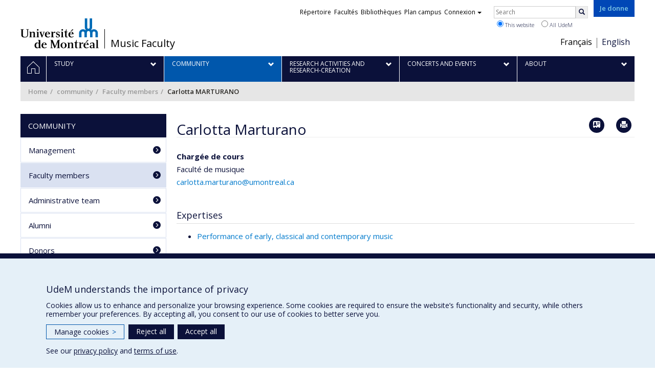

--- FILE ---
content_type: text/html; charset=utf-8
request_url: https://musique.umontreal.ca/en/community/faculty-members/fiche/in/in32053/sg/Carlotta%20Marturano/
body_size: 8254
content:
<!DOCTYPE html>
<html lang="en">
<head>
<meta http-equiv="X-UA-Compatible" content="IE=edge" />
<meta name="viewport" content="width=device-width, initial-scale=1" />
<link rel="apple-touch-icon" sizes="180x180" href="/apple-touch-icon.png">
<link rel="icon" type="image/png" sizes="32x32" href="/favicon-32x32.png">
<link rel="icon" type="image/png" sizes="16x16" href="/favicon-16x16.png">
<link rel="manifest" href="/site.webmanifest">
<link rel="mask-icon" href="/safari-pinned-tab.svg" color="#006bb6">

<meta charset="utf-8">
<!-- 
	This website is powered by TYPO3 - inspiring people to share!
	TYPO3 is a free open source Content Management Framework initially created by Kasper Skaarhoj and licensed under GNU/GPL.
	TYPO3 is copyright 1998-2019 of Kasper Skaarhoj. Extensions are copyright of their respective owners.
	Information and contribution at https://typo3.org/
-->



<title>Carlotta MARTURANO - Faculté de musique - Université de Montréal</title>
<meta name="generator" content="TYPO3 CMS">
<meta name="robots" content="index,follow">
<meta name="google" content="notranslate">
<meta name="apple-mobile-web-app-capable" content="no">
<meta name="facebook-domain-verification" content="uydp2ltzqi5zkqqo8tcklneedfezvt">


<link rel="stylesheet" type="text/css" href="https://fonts.googleapis.com/css?family=Open+Sans:400,400italic,300italic,300,600,600italic,700,700italic,800,800italic&amp;subset=latin,latin-ext" media="all">
<link rel="stylesheet" type="text/css" href="/typo3temp/udemlessc/lessphp_28228b637788eb39f1f793960bb688a8bc17df13.css?1732795905" media="all">
<link rel="stylesheet" type="text/css" href="/typo3temp/udemlessc/lessphp_f8c2862a013f500c2384aac50e41fd8fb094e06f.css?1692646674" media="all">
<link rel="stylesheet" type="text/css" href="/typo3conf/ext/udem_vendor/Resources/Public/fancybox-3.5.2/jquery.fancybox.min.css?1584034618" media="all">
<link rel="stylesheet" type="text/css" href="/typo3temp/udemlessc/lessphp_3c59356a3157d2fe7ba203f6ba0caefca562298e.css?1692646674" media="all">
<link rel="stylesheet" type="text/css" href="/typo3temp/udemlessc/lessphp_c19a5887258e4adc176f7491570d93fdb00782c4.css?1692646674" media="all">
<link rel="stylesheet" type="text/css" href="/typo3temp/assets/compressed/merged-d712100f24933a2e4b17077c3207295c-77df30fc8bdea31cb006bab5c598ed26.css?1692646674" media="all">




<script src="/typo3conf/ext/udem_vendor/Resources/Public/underscore-1.8.3/underscore.min.js?1584034624" type="text/javascript"></script>
<script src="/typo3conf/ext/udem_vendor/Resources/Public/jquery-3.5.1/jquery.min.js?1604402777" type="text/javascript"></script>
<script src="/typo3temp/assets/compressed/merged-59071038be6fefd6305acfe279d5b796-5f19aba6b5663835dee6885531e3efd7.js?1661855556" type="text/javascript"></script>
<script src="/typo3conf/ext/udem_papyrus/Resources/Public/Js/udempapyrus.js?1604402777" type="text/javascript"></script>
<script src="/typo3conf/ext/udem_vendor/Resources/Public/bootstrap-3.3.7/js/bootstrap.min.js?1584034617" type="text/javascript"></script>
<script src="/typo3conf/ext/udem_vendor/Resources/Public/classList.js-1.2.20180112/classList.min.js?1584034618" type="text/javascript"></script>
<script src="/typo3conf/ext/udem_vendor/Resources/Public/h5o-js-0.11/outliner.min.js?1584034619" type="text/javascript"></script>
<script src="/typo3conf/ext/udem_bootstrap/Resources/Public/udem-bootstrap.js?1616668816" type="text/javascript"></script>
<script src="/typo3conf/ext/udem_bootstrap/Resources/Public/udem-bootstrap-video.js?1584034592" type="text/javascript"></script>
<script src="/typo3conf/ext/udem_bootstrap/Resources/Public/udem-gallerie.js?1589452388" type="text/javascript"></script>
<script src="/typo3conf/ext/udem_vendor/Resources/Public/fancybox-3.5.2/jquery.fancybox.min.js?1584034618" type="text/javascript"></script>
<script src="/typo3conf/ext/udem_bootstrap/Resources/Public/udem-social.js?1584034592" type="text/javascript"></script>
<script src="/typo3conf/ext/udem_bootstrap/Resources/Public/udem-instagram.js?1584034592" type="text/javascript"></script>
<script src="/typo3conf/ext/udem_bootstrap/Resources/Public/udem-alertes.js?1604402777" type="text/javascript"></script>
<script src="/typo3conf/ext/udem_vendor/Resources/Public/localforage-1.7.2/dist/localforage.min.js?1584034620" type="text/javascript"></script>
<script src="/typo3conf/ext/udem_profs/Resources/Public/udem-profs.js?1584034610" type="text/javascript"></script>
<script src="/typo3conf/ext/udem_sadvr/Resources/Public/udem-sadvr.js?1584034612" type="text/javascript"></script>



<meta name="og:title" content="Fiche" /><meta name="og:url" content="https://musique.umontreal.ca/en/community/faculty-members/fiche/in/in19178/sg/Jimmy%20Bri%C3%A8re/" /><meta name="og:locale" content="en_CA" /><meta name="og:site_name" content="Faculté de musique - Université de Montréal" /><style type="text/css">.list_type-tx_udemsadvr_pi1 .icon-vcard::before, .list_type-tx_udemsadvr_pi1 .icon-print::before { padding-top: 2px; }</style>

</head>
<body>

    <div id="udem-urgence-bcrp" style="display:none;" data-udem-urgence-endpoint="https://urgence.umontreal.ca/urgence-udem.json"  data-udem-urgence-nocss></div>
    <script async src="https://urgence.umontreal.ca/typo3conf/ext/udem_urgence/Resources/Public/JavaScript/udem-urgence-bcrp.js"></script>
<a class="sr-only sr-only-focusable" href="#udem-primary-contents">Passer au contenu</a>


    


<header id="udem-header">
  <div class="container">

    <h1>
      <a href="https://www.umontreal.ca/" target="_blank" id="udem-header-logo">Université de Montréal</a>
      <span id="udem-header-logo-separator"></span>
      <small id="udem-header-title">
        <span class="sep">/</span>
        <a href="/en/home/">Music Faculty</a>
      </small>
    </h1>

    <a href="https://formulairereseau.umontreal.ca/site/Donation2?df_id=1560&amp;1560.donation=form1&amp;mfc_pref=T&amp;s_locale=fr_CA" title="Faire un don à l’Université de Montréal" target="_blank" class="udem-je-donne"><span>Je donne</span></a>

    <nav id="udem-phone-menu">
      
      <a class="udem-phone-menu-primary" href="#udem-primary-nav">
        <b><span></span><span></span><span></span></b>
        <span class="sr-only">Menu</span>
      </a>
      

      
      <a class="udem-phone-menu-search" href="#udem-search-menu">
        <span class="glyphicon glyphicon-search" title="Rechercher"></span>
        <span class="sr-only">Rechercher</span>
      </a>
      

      
      <a class="udem-phone-menu-links" href="#udem-links-menu">
        <span class="glyphicon glyphicon-bookmark"></span>
        <span class="sr-only">Liens UdeM</span>
      </a>
      

      
      <a class="udem-phone-menu-langs" href="#udem-langs-menu">
        <span class="glyphicon glyphicon-globe"></span>
        <span class="sr-only">Langues</span>
      </a>
      

      

      
    </nav>

    
        
      

    
    <nav id="udem-langs-menu">
      <h2 class="sr-only">Choix de la langue</h2>
      <ul class="nav">
        <li><a href="/communaute/corps-enseignant/fiche/in/in32053/sg/Carlotta%20Marturano/" lang="fr"><span>Français</span></a></li><li class="active"><a href="/en/home/in/in32053/sg/Carlotta%20Marturano/" lang="en"><span>English</span></a></li>
      </ul>
    </nav>
    

    
    <nav id="udem-links-menu">
      <h2 class="sr-only">Liens externes</h2>
      <ul class="nav"><li><a href="https://www.umontreal.ca/#udemwww-search-personne" target="_blank"><span>Répertoire</span></a></li><li><a href="https://www.umontreal.ca/facultes-et-ecoles/" target="_blank"><span>Facultés</span></a></li><li><a href="https://bib.umontreal.ca/" target="_blank"><span>Bibliothèques</span></a></li><li><a href="https://plancampus.umontreal.ca/" target="_blank"><span>Plan campus</span></a></li><li class="dropdown">
        <a href="#" class="dropdown-toggle" data-toggle="dropdown">Connexion<span class="caret"></span></a>
        <ul class="dropdown-menu" role="menu"><li><a href="https://monudem.umontreal.ca/" target="_blank"><span>Mon UdeM</span></a></li><li><a href="https://studium.umontreal.ca/" target="_blank"><span>StudiUM</span></a></li><li><a href="https://outlook.umontreal.ca/" target="_blank"><span>Mon courriel</span></a></li></ul>
      </li><li><a href="https://formulairereseau.umontreal.ca/site/Donation2?df_id=1560&amp;1560.donation=form1&amp;mfc_pref=T&amp;s_locale=fr_CA" title="Faire un don à l’Université de Montréal" target="_blank" class="udem-je-donne"><span>Give now</span></a></li></ul>
    </nav>
    


    
    <div id="udem-search-menu">
      <h2 class="sr-only">Rechercher</h2>
          <form method="get" action="https://google.com/cse" class="udem-search-form">

    <input type="hidden" name="cx" value="011926736769028447783:qlpu3so2kqq" />
    <input type="hidden" name="sa.x" value="23" />
    <input type="hidden" name="sa.y" value="10" />
    <input type="hidden" name="ie" value="UTF-8" />

    <div class="clearfix">
      <input type="text" name="q" value="" class="udem-search-input" placeholder="Search" />
      <button type="submit" class="udem-search-button" title="Rechercher" aria-label="Rechercher">
        <span class="glyphicon glyphicon-search"></span>
        <span class="sr-only sr-only-focusable">Search</span>
      </button>
    </div>

    <div class="clearfix">
      <label>
        <input type="radio" name="scope" value="musique.umontreal.ca" checked="checked" />
        This website
      </label>
      <label>
        <input type="radio" name="scope" value="umontreal.ca" />
        All UdeM
      </label>
    </div>
  </form>
    </div>
    

  </div>
</header>

<div id="udem-primary-nav">
  <nav class="container">
    <h2 class="sr-only">Navigation principale</h2>
    <ul class="nav"><li class="home"><a href="/en/home/" title="Home"><span><svg xmlns="http://www.w3.org/2000/svg" viewBox="0 0 1024 1024" aria-hidden="true" focusable="false">
  <path d="m512 0L0 489.69V1024h384V640h256v384h384V489.69zm0 60.331l469.33 447.57v473.43H682.66v-384H341.33v384H42.66v-473.43z"></path>
</svg><span class="hidden-md hidden-lg">Home</span><span class="hidden-xs hidden-sm sr-only">Home</span></a></li><li class="has-sub"><a href="/en/study/our-disciplines/" class="p19513"><span><span>Study</span></span></a><ul class="sub-menu"><li><a href="/en/study/our-disciplines/"><span>Our disciplines</span></a></li><li><a href="/en/study/study-programs/"><span>Study programs</span></a></li><li><a href="/en/study/faculty-ensembles/"><span>Faculty ensembles</span></a></li><li><a href="/etudier/perspectives-de-carriere/"><span>Perspectives de carrière</span></a></li><li><a href="/en/study/financial-assistance-and-scholarships-english-version-undergoing-updates/"><span>Financial assistance and scholarships ( English version undergoing updates )</span></a></li><li><a href="/en/study/admissions-and-auditions/"><span>Admissions and auditions</span></a></li><li><a href="/en/study/international/"><span>International</span></a></li><li><a href="/en/study/current-or-newly-admitted-students/"><span>Current or newly admitted students</span></a></li></ul></li><li class="active has-sub"><a href="/en/community/" class="p19512"><span><span>community</span></span></a><ul class="sub-menu"><li><a href="/en/community/management/"><span>Management</span></a></li><li class="active"><a href="/en/community/faculty-members/"><span>Faculty members</span></a></li><li><a href="/en/community/administrative-team/"><span>Administrative team</span></a></li><li><a href="/en/community/alumni/"><span>Alumni</span></a></li><li><a href="/en/community/donors/"><span>Donors</span></a></li><li><a href="/en/community/ecole-lumi/"><span>École LUMI</span></a></li><li><a href="/en/community/organizations-in-residence/"><span>Organizations in residence</span></a></li><li><a href="/en/community/our-partners/"><span>Our partners</span></a></li><li><a href="/en/community/the-universite-de-montreal-music-student-association/"><span>The Université de Montréal Music Student Association</span></a></li><li><a href="/en/community/get-to-know/"><span>Get to know...</span></a></li></ul></li><li class="has-sub"><a href="/en/research-activities-and-research-creation/presentation/" class="p19510"><span><span>Research activities and research-creation</span></span></a><ul class="sub-menu"><li><a href="/en/research-activities-and-research-creation/presentation/"><span>Presentation</span></a></li><li><a href="/en/research-activities-and-research-creation/canada-research-chair-in-opera-creation/"><span>Canada Research Chair in Opera Creation</span></a></li><li><a href="/en/research-activities-and-research-creation/canada-research-chair-in-music-and-politics/"><span>Canada Research Chair in Music and Politics</span></a></li><li><a href="/en/research-activities-and-research-creation/rcms/"><span>Regroupement interuniversitaire de recherche et création·musiques et sociétés (RCMS)</span></a></li><li><a href="/en/research-activities-and-research-creation/regroupement-interuniversitaire-de-recherche-et-creationmusiques-et-societes-rcms/"><span>Regroupement interuniversitaire de recherche et création·musiques et sociétés (RCMS)</span></a></li><li><a href="/en/research-activities-and-research-creation/research-projects/"><span>Research projects</span></a></li><li><a href="/en/research-activities-and-research-creation/sonorites-podcast/"><span>Sonorités podcast</span></a></li></ul></li><li class="has-sub"><a href="/en/concerts-and-events/on-the-bill/" class="p19509"><span><span>Concerts and events</span></span></a><ul class="sub-menu"><li><a href="/en/concerts-and-events/on-the-bill/"><span>On the bill</span></a></li><li><a href="https://musiqueumontreal.tuxedobillet.com" target="_blank"><span>Box office</span></a></li><li><a href="/concerts-et-evenements/saison2025-2026/"><span>Saison 25-26</span></a></li><li><a href="/concerts-et-evenements/programmes-de-concerts/"><span>Programmes de concerts</span></a></li><li><a href="/en/concerts-and-events/vibrations-festival-2025/"><span>Vibrations Festival 2025</span></a></li><li><a href="/en/concerts-and-events/see-our-productions/"><span>See our productions</span></a></li><li><a href="/en/concerts-and-events/space-rentals/"><span>Space rentals</span></a></li></ul></li><li class="has-sub"><a href="/en/about/who-are-we/" class="p19544"><span><span>About</span></span></a><ul class="sub-menu"><li><a href="/en/about/who-are-we/"><span>Who are we?</span></a></li><li><a href="/en/about/our-spaces/"><span>Our spaces</span></a></li><li><a href="/en/about/philanthropy/why-donate/"><span>Philanthropy</span></a></li><li><a href="/en/about/contact-us/"><span>Contact us</span></a></li><li><a href="/a-propos/carrieres/"><span>Carrières</span></a></li></ul></li></ul>
  </nav>
</div>











<section class="main-bandeau">
    <div class="container">
        <div class="content-border"><!--TYPO3SEARCH_begin--><!--TYPO3SEARCH_end--></div>
    </div>
</section>


<section id="udem-primary-contents" class="main-section">
    <div class="container">
      
      <div id="udem-breadcrumb">

        
        <a href="#udem-secondary-nav" id="udem-toggle-secondary-nav" data-toggle="collapse">
          <span class="glyphicon glyphicon-align-justify"></span>
          <span class="sr-only">Navigation secondaire</span>
        </a>
        

        <ul class="breadcrumb"><li class="home"><a href="/en/home/">Home</a></li><li><a href="/en/community/">community</a></li><li><a href="/en/community/faculty-members/">Faculty members</a></li><li class="active">Carlotta MARTURANO</li></ul>
      </div>
      


    

    
        

            

            <div class="row">
              <div class="col-md-9 col-md-push-3">
                
                <section class="content-main"><!--TYPO3SEARCH_begin--><div id="fiche-detaillee" data-udem-cuid="c130735" class="csc-frame csc-frame-default CType-list list_type-tx_udemsadvr_pi1">
<div class="show_individu" id="udemsavr-individu-in32053">

<h1 class="udemsavr-individu-nom">Carlotta Marturano</h1>

<div class="fiche-actions">
    <a href="[data-uri]" class="btn icon-vcard"><span class="sr-only">Vcard</span></a>
    <button class="btn icon-print"><span class="sr-only">Imprimer</span></a>
</div>

<hr />




<section class="affiliations">
  <dl>
              <dt class="fonction">Chargée de cours</dt>
        <dd class="uniteAdministrative">
        <p>Faculté de musique</p>

        
                <p><a href="mailto:carlotta.marturano@umontreal.ca">carlotta.marturano@umontreal.ca</a></p>
        
                <p><a href="tel:"></a></p>
                </dd>
        </dl>

</section>
























<section class="expertises">
  <h3>Expertises</h3>

      <ul>
          <li><a href="/en/community/translate-to-english-professeures-par-expertise/experts/ex/Performance%20of%20early%2C%20classical%20and%20contemporary%20music/">Performance of early, classical and contemporary music</a></li>
        </ul>
  
  
</section>












</div>
</div><!--TYPO3SEARCH_end--></section>
              </div>
              <div class="col-md-3 col-md-pull-9">
                <nav id="udem-secondary-nav"><ul><li class="active"><b>community</b><ul><li><a href="/en/community/management/">Management</a></li><li class="active"><a href="/en/community/faculty-members/">Faculty members</a></li><li><a href="/en/community/administrative-team/">Administrative team</a></li><li><a href="/en/community/alumni/">Alumni</a></li><li><a href="/en/community/donors/">Donors</a></li><li><a href="/en/community/ecole-lumi/">École LUMI</a></li><li><a href="/en/community/organizations-in-residence/">Organizations in residence</a></li><li><a href="/en/community/our-partners/">Our partners</a></li><li><a href="/en/community/the-universite-de-montreal-music-student-association/">The Université de Montréal Music Student Association</a></li><li><a href="/en/community/get-to-know/">Get to know...</a></li></ul></li></ul></nav>
              </div>
            </div>

          
      
  

  

    </div>
</section>




<footer id="udem-footer">

  
  <div class="udem-footer-sitemap">
    <div class="container">
      <ul class="row nav"><li class="col-md-2"><a href="/en/study/our-disciplines/">Study</a><ul class="nav"><li><a href="/en/study/our-disciplines/">Our disciplines</a></li><li><a href="/en/study/study-programs/">Study programs</a></li><li><a href="/en/study/faculty-ensembles/">Faculty ensembles</a></li><li><a href="/en/study/perspectives-de-carriere/">Perspectives de carrière</a></li><li><a href="/en/study/financial-assistance-and-scholarships-english-version-undergoing-updates/">Financial assistance and scholarships ( English version undergoing updates )</a></li><li><a href="/en/study/admissions-and-auditions/">Admissions and auditions</a></li></ul></li><li class="col-md-2"><a href="/en/community/">community</a><ul class="nav"><li><a href="/en/community/management/">Management</a></li><li><a href="/en/community/faculty-members/">Faculty members</a></li><li><a href="/en/community/administrative-team/">Administrative team</a></li><li><a href="/en/community/alumni/">Alumni</a></li><li><a href="/en/community/donors/">Donors</a></li><li><a href="/en/community/ecole-lumi/">École LUMI</a></li></ul></li><li class="col-md-2"><a href="/en/research-activities-and-research-creation/presentation/">Research activities and research-creation</a><ul class="nav"><li><a href="/en/research-activities-and-research-creation/presentation/">Presentation</a></li><li><a href="/en/research-activities-and-research-creation/canada-research-chair-in-opera-creation/">Canada Research Chair in Opera Creation</a></li><li><a href="/en/research-activities-and-research-creation/canada-research-chair-in-music-and-politics/">Canada Research Chair in Music and Politics</a></li><li><a href="/en/research-activities-and-research-creation/rcms/">Regroupement interuniversitaire de recherche et création·musiques et sociétés (RCMS)</a></li><li><a href="/en/research-activities-and-research-creation/regroupement-interuniversitaire-de-recherche-et-creationmusiques-et-societes-rcms/">Regroupement interuniversitaire de recherche et création·musiques et sociétés (RCMS)</a></li><li><a href="/en/research-activities-and-research-creation/research-projects/">Research projects</a></li></ul></li><li class="col-md-2"><a href="/en/concerts-and-events/on-the-bill/">Concerts and events</a><ul class="nav"><li><a href="/en/concerts-and-events/on-the-bill/">On the bill</a></li><li><a href="https://musiqueumontreal.tuxedobillet.com" target="_blank">Box office</a></li><li><a href="/en/concerts-and-events/saison2025-2026/">Saison 25-26</a></li><li><a href="/en/concerts-and-events/programmes-de-concerts/">Programmes de concerts</a></li><li><a href="/en/concerts-and-events/vibrations-festival-2025/">Vibrations Festival 2025</a></li><li><a href="/en/concerts-and-events/see-our-productions/">See our productions</a></li></ul></li><li class="col-md-2"><a href="/en/about/who-are-we/">About</a><ul class="nav"><li><a href="/en/about/who-are-we/">Who are we?</a></li><li><a href="/en/about/our-spaces/">Our spaces</a></li><li><a href="/en/about/philanthropy/why-donate/">Philanthropy</a></li><li><a href="/en/about/contact-us/">Contact us</a></li><li><a href="/en/about/carrieres/">Carrières</a></li></ul></li></ul>
    </div>
  </div>

  

  <div class="udem-footer-contents">
    <div class="container">
      <h3>Music Faculty</h3><div class="row"><div class="col-md-3"><div id="c178662" class="csc-frame csc-frame-default CType-text"><div class="csc-text-text"><p class="bodytext"><strong>Coordonnées<br /></strong>200, avenue Vincent-d'Indy<br />Montréal (Québec)&nbsp; H2V 2T2<br />(métro Édouard-Montpetit)</p>
<p class="bodytext">&nbsp;</p>
<p class="bodytext"><strong>Accueil, billetterie et service à la clientèle :</strong></p>
<p class="bodytext">Du lundi au vendredi<br />de 8 h 30 à 12 h et de 13 h 30 à 16 h<br />Fermé les jours fériés<br />Local B-338<br />514 343-6427<br /><a href="mailto:musique@umontreal.ca">musique@umontreal.ca</a></p></div></div></div><div class="col-md-3"><div id="c178676" class="csc-frame csc-frame-default CType-text"><div class="csc-text-text"><p class="bodytext"><strong>Nous trouver</strong> </p></div></div><div id="c178665" class="csc-frame csc-frame-default CType-udembootstrap_blocimage"><a href="https://goo.gl/maps/dBEGs1BccgiCQgaE9" target="_blank"><img src="/fileadmin/_processed_/f/7/csm_faculte-musique-carte2_6a797565a9.jpg" alt="" border="0"></a></div><div id="voir-sur-plan-campus" data-udem-cuid="c178666" class="csc-frame csc-frame-default CType-header"><div class="csc-header"><h4><a href="https://plancampus.umontreal.ca/montreal/#iw|406" target="_blank">Voir sur Plan Campus</a></h4></div></div></div><div class="col-md-3"><div id="suivez-nous" data-udem-cuid="c178668" class="csc-frame csc-frame-default CType-text"><div class="csc-text-text"><p class="bodytext"><strong>Suivez-nous</strong></p></div></div><div id="medias-sociaux" data-udem-cuid="c278484" class="csc-frame csc-frame-default CType-text"><div class="csc-text-text"><p class="bodytext"><a href="https://www.facebook.com/MusUdeM/" target="_blank"><img src="/fileadmin/_processed_/d/c/csm_fb_cdfddd6690.png" width="50" height="50" style="" /></a> &nbsp;&nbsp; <a href="https://www.youtube.com/user/webmusmtl/" target="_blank"><img src="/fileadmin/_processed_/e/6/csm_youtube_15e549fb9c.png" width="50" height="50" style="" /></a> &nbsp;&nbsp; <a href="https://www.instagram.com/musique.umontreal/" target="_blank"><img src="/fileadmin/_processed_/f/f/csm_instagram_c2acedbe95.png" width="50" height="50" style="" /></a></p></div></div></div><div class="col-md-3"><div id="c130697" class="csc-frame csc-frame-default CType-text"><div class="csc-text-text"><p class="bodytext"><strong>Liens utiles </strong><br /><br /><a href="/en/sitemap/">Plan du site </a><br /><a href="/en/accessibility/">Accessibilité</a><br /><a href="http://eepurl.com/iw4YmQ" target="_blank">S'abonner à l'infolettre</a><br /><a href="/en/nouvelles-evenements/">Nouvelles</a><br /><a href="/en/about/philanthropy/">Donner à la Faculté de musique</a><br /><a href="/en/about/contact-us/">Médias</a><br /><a href="https://infocovid19.umontreal.ca/accueil/" target="_blank">Info COVID-19<br /></a><a href="/en/offres-demploi/">Offres d'emploi</a></p></div></div></div></div>
    </div>
  </div>

  <div class="udem-footer-tail">
    <div class="container">
      <div><a href="https://secretariatgeneral.umontreal.ca/en/protection-et-acces-a-linformation/complement-dinformation-sur-la-confidentialite/" title="View additional privacy information" target="_blank">Privacy</a><a href="https://secretariatgeneral.umontreal.ca/en/protection-et-acces-a-linformation/conditions-dutilisation-des-plateformes-web/" title="View the terms of use for web platforms" target="_blank">Terms of use</a>  <div id="udem_cookie_consent_toggle"></div></div><a href="https://www.umontreal.ca/en/" title="Université de Montréal" class="udem-footer-logo">Université de Montréal</a>
    </div>
  </div>

</footer>






<script>    function moveYouTubeSrc(consentGiven = false) {
        // Select all iframe elements on the page
        const iframes = document.querySelectorAll('iframe');
        // console.log('moveYouTubeSrc consentGiven)', consentGiven);
        // console.log('moveYouTubeSrc iframes)', iframes);
        // Loop through each iframe
        iframes.forEach((iframe) => {
            // Check if the iframe is a YouTube video
            if (!consentGiven) {
              if (iframe.src) {
                iframe.dataset.src = iframe.src;
                iframe.removeAttribute('src');
              }
            } else {
                // console.log('Move the data-src attribute back to src');
                // Move the data-src attribute back to src
                const dataSrc = iframe.dataset.src;
                if (dataSrc) {
                    iframe.src = dataSrc;
                    iframe.removeAttribute('data-src');
                }
            }
        });
    }
    // Hide YT videos so they can't be played until consent is granted
    window.addEventListener('DOMContentLoaded', () => {
        // Call the function to move YouTube iframe src attributes to data-src attributes
        moveYouTubeSrc(false);
    });        // Define dataLayer and the gtag function.
        window.dataLayer = window.dataLayer || [];
        function gtag(){dataLayer.push(arguments);}

        // Default ad_storage to 'denied'.
        gtag('consent', 'default', {
          'ad_storage': 'denied',
          'analytics_storage': 'denied',
          'functionality_storage': 'denied',
          'ad_user_data' : 'denied',
          'ad_personalization' : 'denied',
        });
          
       // Revoke YT permission
       moveYouTubeSrc(false);         (function(w,d,s,l,i){w[l]=w[l]||[];w[l].push({'gtm.start':
      new Date().getTime(),event:'gtm.js'});var f=d.getElementsByTagName(s)[0],
      j=d.createElement(s),dl=l!='dataLayer'?'&l='+l:'';j.async=true;j.src=
      'https://www.googletagmanager.com/gtm.js?id='+i+dl;f.parentNode.insertBefore(j,f);
      })(window,document,'script','dataLayer','GTM-59WZNRC');      (function(w,d,s,l,i){w[l]=w[l]||[];w[l].push({'gtm.start':
      new Date().getTime(),event:'gtm.js'});var f=d.getElementsByTagName(s)[0],
      j=d.createElement(s),dl=l!='dataLayer'?'&l='+l:'';j.async=true;j.src=
      'https://www.googletagmanager.com/gtm.js?id='+i+dl;f.parentNode.insertBefore(j,f);
      })(window,document,'script','dataLayer','GTM-524LQJQ');      (function(w,d,s,l,i){w[l]=w[l]||[];w[l].push({'gtm.start':
      new Date().getTime(),event:'gtm.js'});var f=d.getElementsByTagName(s)[0],
      j=d.createElement(s),dl=l!='dataLayer'?'&l='+l:'';j.async=true;j.src=
      'https://www.googletagmanager.com/gtm.js?id='+i+dl;f.parentNode.insertBefore(j,f);
      })(window,document,'script','dataLayer','GTM-KZ3BDW3');
        function udemDispatchCookieEvent(data) {
            window.dispatchEvent(new CustomEvent('udem_set_consent_cookie', {detail: data}));
        }
        window.addEventListener('load', () => {
          // Ajout des triggers Google
        if (typeof on_udem_cookie_update_consent === 'function') {
          // console.log('on_udem_cookie_update_consent');
          function udem_cookie_consent_update(categories) {
            // console.log('udem_cookie_consent_update categories : ', categories);
            for (const [key, value] of Object.entries(categories)) {
              categories[key] = (value === true) ? 'granted' : 'denied';
            }
          
            udem_google_cookie_consent_update(categories);
            udem_fb_cookie_consent_update(categories);
          }

          function udem_google_cookie_consent_update(categories) {
            console.log('udem_google_cookie_consent_update categories : ', categories);
            if (categories.functionalityCookies === 'granted') {
              // Grant YT permission/*  */
              moveYouTubeSrc(true);
            } else {
              // Revoke YT permission
              moveYouTubeSrc(false);
            }

            gtag('consent', 'update', {
              'ad_storage': categories.adsCookies,
              'ad_user_data' : categories.adsCookies,
              'ad_personalization' : categories.adsCookies,
              'functionality_storage': categories.functionalityCookies,
              'analytics_storage': categories.performanceCookies
            });
          }

          function udem_fb_cookie_consent_update(categories) {
            // console.log('udem_fb_cookie_consent_update categories : ', categories);
            if (categories.adsCookies === 'granted') {
              // Grant Facebook Pixels
              var eventData = {category: 'adsCookies', action: "grant"}
              udemDispatchCookieEvent(eventData);              
            } else {
              // Revoke Pixels consent
              var eventData = { category: 'adsCookies', action: "revoke" }
              udemDispatchCookieEvent(eventData);  
            }
          }

          on_udem_cookie_update_consent(udem_cookie_consent_update);
        }
      // fin window.addEventListener('load', () => {
      });</script>  <script src="https://secretariatgeneral.umontreal.ca/udem_consentement_temoins.js?v=021123"></script><script>
  <!-- Facebook Pixel Code -->
    !function(f,b,e,v,n,t,s)
    {if(f.fbq)return;n=f.fbq=function(){n.callMethod?
    n.callMethod.apply(n,arguments):n.queue.push(arguments)};
    if(!f._fbq)f._fbq=n;n.push=n;n.loaded=!0;n.version='2.0';
    n.queue=[];t=b.createElement(e);t.async=!0;
    t.src=v;s=b.getElementsByTagName(e)[0];
    s.parentNode.insertBefore(t,s)}(window, document,'script',
    'https://connect.facebook.net/en_US/fbevents.js');
    fbq('consent', 'revoke');
    fbq('init', '415663190334370');
    fbq('track', 'PageView');
    window.addEventListener('udem_set_consent_cookie',function(e){
    if (e.detail.category === 'adsCookies') {
      fbq('consent',e.detail.action);
      // console.log('fbq consent action',e.detail.action)
    }
    },!1)
  </script>
  <!-- End Facebook Pixel Code -->




</body>
</html>

--- FILE ---
content_type: application/javascript; charset=utf-8
request_url: https://musique.umontreal.ca/typo3conf/ext/udem_profs/Resources/Public/udem-profs.js?1584034610
body_size: 1465
content:
jQuery(function ($) {
    'use strict';

    function normTextSpaces(str) {
        str = str.replace(/^[\s\uFEFF\xA0]+|[\s\uFEFF\xA0]+$/g, '');
        str = str.replace(/[\s\xA0]+/g, ' ');
        return str;
    }

    function apply_filter_q($input, $list, q) {
        var $list_parent = $list.parents('div.ge-layout-udembootstrap_container').first(),
            $list_lines = $list.find('[data-initiale-ascii]'),
            $found_lines = 0,
            $multipleLists = false;

        /**
         * CTTYPO3-662
         * If the page as multiple lists of profs, we hide the parent udem_grid of empty lists
         */
        if ($('.tx-udemprofs-list').length > 1 && $list_parent.length) {
            $multipleLists = true;
        }
        if (q.length > 0 && q.length < 3) {
            $input.parent().addClass('has-warning');
            $list_lines.show();
            if ($multipleLists) {
                $list_parent.show();
            }
        } else if (q.length === 0) {
            $input.parent().removeClass('has-warning');
            $list_lines.show();
            if ($multipleLists) {
                $list_parent.show();
            }
        } else {
            $input.parent().removeClass('has-warning');

            $list_lines.each(function () {
                var text = normTextSpaces($(this).text().toLocaleLowerCase());

                if (text.indexOf(q) === -1) {
                    $(this).hide();
                    $found_lines++;
                } else {
                    $(this).show();
                }
            });

            if ($multipleLists) {
                if ($found_lines == $list_lines.length) {
                    $list_parent.hide();
                } else {
                    $list_parent.show();
                }
            }
        }
    }

    function apply_filter_initiale($list, initiale) {
        if (initiale === '!') {
            $list.find('[data-initiale-ascii]').show();
            return;
        }
        if (initiale) {
            var $entries = $list.find('[data-initiale-ascii="' + initiale + '"]');
            if ($entries.length) {
                $list.find('[data-initiale-ascii]').hide();
                $entries.show();
            }
        }
    }

    $('.tx-udemprofs-list').each(function () {
        var $list = $(this),
            $filter = $list.find('.tx-udemprofs-list-search-filter'),
            $input = $filter.find('input'),
            $alphabet = $list.find('.tx-udemprofs-list-alphabet-filter'),
            handle_filter;

        if ($filter.length) {
            handle_filter = function (event) {
                var q = $input.val();
                if (typeof q.length !== 'undefined') {
                    q = q.toLocaleLowerCase();
                    apply_filter_q($input, $list, q);
                }
            };
            $filter.on('keyup change', 'input', handle_filter);
            $filter.on('click', 'button', handle_filter);
            $filter.show();
        }

        $alphabet.on('click', 'a', function (event) {
            event.preventDefault();
            var initiale = $(this).attr('href').replace(/^#/, '');
            apply_filter_initiale($list, initiale);
            // reset the text search input
            $input.val('');
        });
    });

    // https://atelier.ti.umontreal.ca/jira/browse/CTTYPO3-630
    $('.tx-udemprofs-filter').each(function () {
        var $filter = $(this).find('.tx-udemprofs-filter-search-filter'),
            $input = $filter.find('input'),
            handle_filter;

        handle_filter = function (event) {
            var q = $input.val();
            if (typeof q.length !== 'undefined') {
                q = q.toLocaleLowerCase();

                $('.tx-udemprofs-list').each(function () {
                    $('.tx-udemprofs-filter .tx-udemprofs-filter-search-filter input').not($input).val('');
                    $('.tx-udemprofs-list .tx-udemprofs-list-search-filter input').val('');
                    $(this).find('[data-initiale-ascii]').show();

                    apply_filter_q($input, $(this), q);
                });
            }
        };
        $filter.on('keyup change', 'input', handle_filter);
        $filter.on('click', 'button', handle_filter);
        $filter.show();

        $filter.show();
    });

    function sort($list, field, direction) {
        var $body = $list.find('.tx-udemprofs-list-body').first(),
            $items = $list.find('.tx-udemprofs-list-item'),
            dir = (direction === 'desc') ? -1 : 1;

        $items.sort(function (a, b) {
            var a_val = $(a).find('[data-sort-field="' + field + '"]').attr('data-sort-value'),
                b_val = $(b).find('[data-sort-field="' + field + '"]').attr('data-sort-value');

            if (typeof a_val === 'undefined') {
                a_val = '';
            }
            if (typeof b_val === 'undefined') {
                b_val = '';
            }

            if (a_val > b_val) {
                return 1 * dir;
            } else if (a_val < b_val) {
                return -1 * dir;
            }

            return 0;
        });

        $items.each(function (i, item) {
            $body.append(item);
        });
    }

    $('.tx-udemprofs-list').each(function () {
        var $list = $(this),
            $header = $list.find('.tx-udemprofs-list-header');

        $header.find('[data-sort-field]').css({ cursor: 'pointer' });

        $header.on('click', '[data-sort-field]', function (event) {
            var field = $(this).attr('data-sort-field'),
                sorted_field = $list.data('sorted-field') || 'nom',
                sorted_direction = $list.data('sorted-direction') || 'asc',

                direction = 'asc';
            if (sorted_field === field && sorted_direction === 'asc') {
                direction = 'desc';
            }

            sort($list, field, direction);

            $header.find('.sort-asc, .sort-desc').removeClass('sort-asc sort-desc');
            $(this).addClass('sort-' + direction);

            $list.data('sorted-field', field);
            $list.data('sorted-direction', direction);
        });
    });
});
